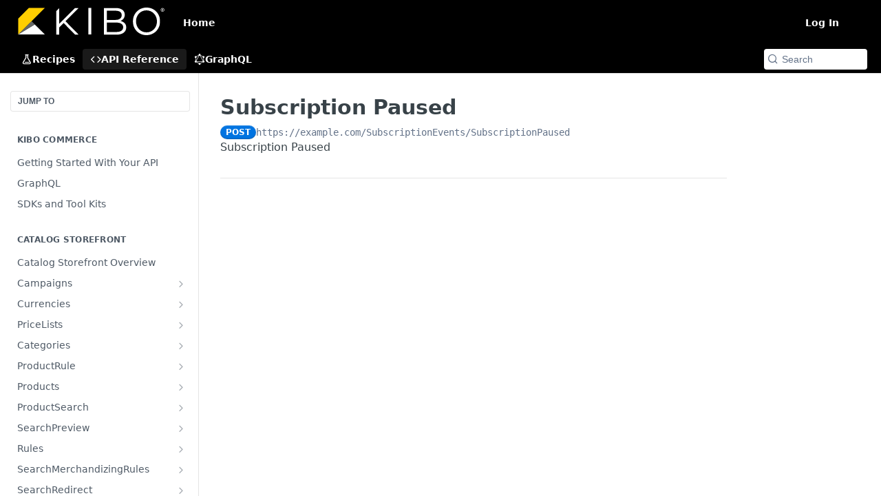

--- FILE ---
content_type: image/svg+xml
request_url: https://files.readme.io/03424e3-logo-kibo-ForDarkBG.svg
body_size: 2138
content:
<?xml version="1.0" encoding="UTF-8"?><svg width="234px" height="44px" viewBox="0 0 234 44" version="1.1" xmlns="http://www.w3.org/2000/svg" xmlns:xlink="http://www.w3.org/1999/xlink"><title>Group 18 Copy 6</title><defs><polygon id="path-1" points="0 0 43.387896 0 43.387896 44 0 44"/></defs><g id="Page-1" stroke="none" stroke-width="1" fill="none" fill-rule="evenodd"><g id="Homepage-v01" transform="translate(-210.000000, -82.000000)"><g id="Group-18-Copy-6" transform="translate(210.000000, 82.000000)"><polygon id="Fill-1" fill="#FFFFFF" points="21.9311529 21.9285647 22.5864941 22.5901176 21.9321882 21.9275294"/><polygon id="Fill-2" fill="#FFFFFF" points="0.517647059 43.4823529 0.535146437 43.4823529 18.1176471 25.8823529"/><polygon id="Fill-3" fill="#FFFFFF" points="0.517647059 42.9647059 42.9647059 42.9647059 26.8807408 26.9176471"/><polygon id="Fill-4" fill="#656868" points="0.521270588 43.472 0.500564706 43.4927059 0.534729412 43.472"/><polygon id="Fill-5" fill="#656868" points="17.8474306 25.7514084 0.517647059 42.9647059 0.531660942 42.9647059 26.9101011 26.7857894 26.9176471 26.7815107 22.5711873 22.4257719 21.888819 21.7411765"/><polygon id="Fill-6" fill="#FFCE01" points="17.4659872 0.517647059 0.517647059 17.4670605 0.517647059 42.9647059 17.7890683 25.6922113 21.8120182 21.6671147 21.8141649 21.6692614 21.8152382 21.6681881 42.9647059 0.517647059"/><polygon id="Fill-7" fill="#FFFFFF" points="112.329412 42.9647059 116.988235 42.9647059 116.988235 0.517647059 112.329412 0.517647059"/><g id="Group-17" transform="translate(61.082353, 0.000000)"><path d="M106.767491,31.29823 C106.767491,26.6182276 102.878114,23.9445566 95.4647979,23.9445566 L80.7491983,23.9445566 L80.7491983,38.9559256 L96.3153296,38.9559256 C102.756302,38.9559256 106.767491,36.0989788 106.767491,31.29823 M104.398076,12.0327054 C104.398076,7.77854987 101.055238,5.04450565 94.9786258,5.04450565 L80.7491983,5.04450565 L80.7491983,19.6904011 L94.6142663,19.6904011 C100.386886,19.6904011 104.398076,17.0771033 104.398076,12.0327054 M109.258719,11.3642877 C109.258719,16.9552787 105.855514,19.8122256 102.513754,21.2708856 C107.557655,22.7899188 111.629212,25.7072389 111.629212,31.6022522 C111.629212,38.9559256 105.491154,43.2704544 96.1935171,43.2704544 L76.0092898,43.2704544 L76.0092898,0.728898777 L95.4044307,0.728898777 C103.790091,0.728898777 109.258719,4.86122981 109.258719,11.3642877" id="Fill-8" fill="#FFFFFF"/><g id="Group-12" transform="translate(122.207498, 0.000000)"><mask id="mask-2" fill="white"><use xlink:href="#path-1"/></mask><g id="Clip-11"/><path d="M21.6330418,4.4363533 C11.9106776,4.4363533 4.98353359,12.2158735 4.98353359,21.9391955 C4.98353359,31.6635957 12.0314122,39.5638623 21.7548543,39.5638623 C31.4772184,39.5638623 38.4054404,31.7843422 38.4054404,22.0610201 C38.4054404,12.3366199 31.3564839,4.4363533 21.6330418,4.4363533 M21.6330418,44.0002156 C8.68965266,44.0002156 0,33.8510467 0,22.0610201 C0,10.2709934 8.81146518,0 21.7548543,0 C34.6982434,0 43.387896,10.1491689 43.387896,21.9391955 C43.387896,33.7292222 34.5764309,44.0002156 21.6330418,44.0002156" id="Fill-10" fill="#FFFFFF" mask="url(#mask-2)"/></g><polygon id="Fill-13" fill="#FFFFFF" points="35.7676064 0.729006586 29.9001235 0.729006586 4.80027581 25.8194684 4.80027581 0.968343265 0 5.76909205 0 43.2705622 4.80027581 43.2705622 4.80027581 31.844931 11.8578563 24.6659087 30.190102 43.2705622 35.8193498 43.2705622 14.766265 21.8014152"/><path d="M169.541365,3.46186491 C169.719233,3.46186491 169.855059,3.42089737 169.949922,3.34004038 C170.043707,3.26026149 170.091138,3.14490552 170.091138,2.99936294 C170.091138,2.67809119 169.907881,2.51961149 169.541365,2.51961149 L169.132808,2.51961149 L169.132808,3.46186491 L169.541365,3.46186491 Z M169.132808,5.15878352 L168.535603,5.15878352 L168.535603,2.00104869 L169.627604,2.00104869 C169.7796,2.00104869 169.920816,2.02692293 170.051253,2.07651521 C170.182767,2.1250294 170.294878,2.19510546 170.389741,2.2835091 C170.483526,2.37299083 170.557907,2.47864395 170.613962,2.59831229 C170.667861,2.71905873 170.695889,2.8484299 170.695889,2.99181629 C170.695889,3.20959111 170.632288,3.40472597 170.504007,3.57075231 C170.374649,3.74001294 170.208639,3.85860318 170.004899,3.92544496 L170.712059,5.15878352 L170.028615,5.15878352 L169.367809,3.98042771 L169.132808,3.98042771 L169.132808,5.15878352 Z M167.247409,3.60309511 C167.247409,3.9340697 167.30562,4.24132625 167.420965,4.52702093 C167.535231,4.81163753 167.695851,5.05852086 167.899591,5.26443665 C168.104408,5.47143053 168.342643,5.6342226 168.614296,5.75496903 C168.887027,5.87679355 169.180239,5.93608868 169.493934,5.93608868 C169.807628,5.93608868 170.101918,5.87679355 170.373571,5.75496903 C170.646302,5.6342226 170.884537,5.47143053 171.088276,5.26443665 C171.293094,5.05852086 171.452636,4.81163753 171.56798,4.52702093 C171.683325,4.24132625 171.740458,3.9340697 171.740458,3.60309511 C171.740458,3.2731986 171.683325,2.96702015 171.56798,2.68348165 C171.452636,2.40209934 171.293094,2.1562941 171.088276,1.94714403 C170.884537,1.73799396 170.646302,1.57304571 170.373571,1.45553356 C170.101918,1.33694331 169.807628,1.27764819 169.493934,1.27764819 C169.180239,1.27764819 168.887027,1.33694331 168.614296,1.45553356 C168.342643,1.57304571 168.104408,1.73799396 167.899591,1.94714403 C167.695851,2.1562941 167.535231,2.40209934 167.420965,2.68348165 C167.30562,2.96702015 167.247409,3.2731986 167.247409,3.60309511 L167.247409,3.60309511 Z M166.635112,3.60309511 C166.635112,3.20635683 166.709493,2.83010232 166.858255,2.47972205 C167.009174,2.13041987 167.212913,1.82100714 167.47163,1.55795241 C167.731425,1.29274149 168.033261,1.08574761 168.379295,0.931580289 C168.724251,0.781725341 169.096156,0.706258821 169.493934,0.706258821 C169.892789,0.706258821 170.26685,0.781725341 170.617196,0.931580289 C170.96862,1.08574761 171.272612,1.29274149 171.532407,1.55795241 C171.791124,1.82100714 171.997019,2.13041987 172.149015,2.47972205 C172.301012,2.83010232 172.376471,3.20635683 172.376471,3.60309511 C172.376471,4.00091148 172.301012,4.37716599 172.149015,4.73078054 C171.997019,5.08439509 171.791124,5.39165164 171.532407,5.65255018 C171.272612,5.91560491 170.96862,6.12367689 170.617196,6.2789223 C170.26685,6.43308962 169.892789,6.51071233 169.493934,6.51071233 C169.096156,6.51071233 168.724251,6.43308962 168.379295,6.2789223 C168.033261,6.12367689 167.731425,5.91560491 167.47163,5.65255018 C167.212913,5.39165164 167.009174,5.08439509 166.858255,4.73078054 C166.709493,4.37716599 166.635112,4.00091148 166.635112,3.60309511 L166.635112,3.60309511 Z" id="Fill-15" fill="#FFFFFF"/></g></g></g></g></svg>

--- FILE ---
content_type: application/javascript; charset=UTF-8
request_url: https://cdn.readme.io/public/hub/web/core-icons-alert-circle-svg.7a3eb0bac1a5111fe787.js
body_size: 579
content:
!function(){try{var e="undefined"!=typeof window?window:"undefined"!=typeof global?global:"undefined"!=typeof self?self:{},n=(new Error).stack;n&&(e._sentryDebugIds=e._sentryDebugIds||{},e._sentryDebugIds[n]="b4f28257-1906-43d8-85bb-f505e75d2982",e._sentryDebugIdIdentifier="sentry-dbid-b4f28257-1906-43d8-85bb-f505e75d2982")}catch(e){}}();var _global="undefined"!=typeof window?window:"undefined"!=typeof global?global:"undefined"!=typeof self?self:{};_global.SENTRY_RELEASE={id:"5.557.1"},(self.__LOADABLE_LOADED_CHUNKS__=self.__LOADABLE_LOADED_CHUNKS__||[]).push([[21202],{12554:(e,n,t)=>{t.r(n),t.d(n,{default:()=>c});var r,l,i=t(14041),a=["title","titleId"];function o(){return o=Object.assign?Object.assign.bind():function(e){for(var n=1;n<arguments.length;n++){var t=arguments[n];for(var r in t)({}).hasOwnProperty.call(t,r)&&(e[r]=t[r])}return e},o.apply(null,arguments)}var f=function(e,n){var t=e.title,f=e.titleId,d=function(e,n){if(null==e)return{};var t,r,l=function(e,n){if(null==e)return{};var t={};for(var r in e)if({}.hasOwnProperty.call(e,r)){if(-1!==n.indexOf(r))continue;t[r]=e[r]}return t}(e,n);if(Object.getOwnPropertySymbols){var i=Object.getOwnPropertySymbols(e);for(r=0;r<i.length;r++)t=i[r],-1===n.indexOf(t)&&{}.propertyIsEnumerable.call(e,t)&&(l[t]=e[t])}return l}(e,a);return i.createElement("svg",o({fill:"none",viewBox:"0 0 24 24",ref:n,"aria-labelledby":f},d),t?i.createElement("title",{id:f},t):null,r||(r=i.createElement("g",{stroke:"currentColor",strokeLinecap:"round",strokeLinejoin:"round",clipPath:"url(#alert-circle_svg__a)",className:"icon-stroke-width"},i.createElement("path",{d:"M12 22c5.523 0 10-4.477 10-10S17.523 2 12 2 2 6.477 2 12s4.477 10 10 10ZM12 8v4M12 16h.01"}))),l||(l=i.createElement("defs",null,i.createElement("clipPath",{id:"alert-circle_svg__a"},i.createElement("path",{fill:"currentColor",d:"M0 0h24v24H0z"})))))},d=(0,i.forwardRef)(f);const c=(0,i.memo)(d)}}]);
//# sourceMappingURL=core-icons-alert-circle-svg.7a3eb0bac1a5111fe787.js.map